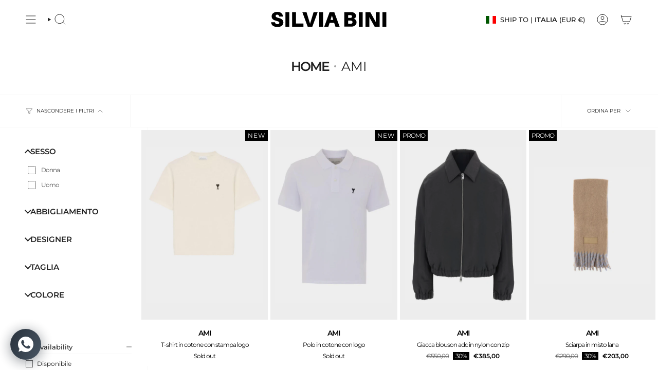

--- FILE ---
content_type: text/css
request_url: https://www.binisilvia.com/cdn/shop/t/25/assets/font-settings.css?v=158864707670807630501754650092
body_size: 28
content:
@font-face{font-family:Montserrat;font-weight:500;font-style:normal;font-display:swap;src:url(//www.binisilvia.com/cdn/fonts/montserrat/montserrat_n5.07ef3781d9c78c8b93c98419da7ad4fbeebb6635.woff2?h1=c2lsdmlhLWJpbmkuYWNjb3VudC5teXNob3BpZnkuY29t&h2=YmluaXNpbHZpYS5jb20&hmac=ac1cf7c47f818e7c1ef813bafccf0b9227b1ab3313d91da50e125b24aa17e322) format("woff2"),url(//www.binisilvia.com/cdn/fonts/montserrat/montserrat_n5.adf9b4bd8b0e4f55a0b203cdd84512667e0d5e4d.woff?h1=c2lsdmlhLWJpbmkuYWNjb3VudC5teXNob3BpZnkuY29t&h2=YmluaXNpbHZpYS5jb20&hmac=c5feea3f481461f334103db25d23f341f34fdc8c1695f670f405c2d6bb4bd680) format("woff")}@font-face{font-family:Montserrat;font-weight:400;font-style:normal;font-display:swap;src:url(//www.binisilvia.com/cdn/fonts/montserrat/montserrat_n4.81949fa0ac9fd2021e16436151e8eaa539321637.woff2?h1=c2lsdmlhLWJpbmkuYWNjb3VudC5teXNob3BpZnkuY29t&h2=YmluaXNpbHZpYS5jb20&hmac=0b74fbbf7a06291105e69061bf6e1a35aba0aa3811c6c95ed839cf34dad842b3) format("woff2"),url(//www.binisilvia.com/cdn/fonts/montserrat/montserrat_n4.a6c632ca7b62da89c3594789ba828388aac693fe.woff?h1=c2lsdmlhLWJpbmkuYWNjb3VudC5teXNob3BpZnkuY29t&h2=YmluaXNpbHZpYS5jb20&hmac=b92e44b89ca072bf8ec1e078bed1e797c3abd1f26fa973c22a9d180119a81d1d) format("woff")}@font-face{font-family:Montserrat;font-weight:400;font-style:normal;font-display:swap;src:url(//www.binisilvia.com/cdn/fonts/montserrat/montserrat_n4.81949fa0ac9fd2021e16436151e8eaa539321637.woff2?h1=c2lsdmlhLWJpbmkuYWNjb3VudC5teXNob3BpZnkuY29t&h2=YmluaXNpbHZpYS5jb20&hmac=0b74fbbf7a06291105e69061bf6e1a35aba0aa3811c6c95ed839cf34dad842b3) format("woff2"),url(//www.binisilvia.com/cdn/fonts/montserrat/montserrat_n4.a6c632ca7b62da89c3594789ba828388aac693fe.woff?h1=c2lsdmlhLWJpbmkuYWNjb3VudC5teXNob3BpZnkuY29t&h2=YmluaXNpbHZpYS5jb20&hmac=b92e44b89ca072bf8ec1e078bed1e797c3abd1f26fa973c22a9d180119a81d1d) format("woff")}@font-face{font-family:Montserrat;font-weight:600;font-style:normal;font-display:swap;src:url(//www.binisilvia.com/cdn/fonts/montserrat/montserrat_n6.1326b3e84230700ef15b3a29fb520639977513e0.woff2?h1=c2lsdmlhLWJpbmkuYWNjb3VudC5teXNob3BpZnkuY29t&h2=YmluaXNpbHZpYS5jb20&hmac=bc0128289ea41156982a0ded12792737abefcbd7428b14b3fcada4c1a3f8bdaf) format("woff2"),url(//www.binisilvia.com/cdn/fonts/montserrat/montserrat_n6.652f051080eb14192330daceed8cd53dfdc5ead9.woff?h1=c2lsdmlhLWJpbmkuYWNjb3VudC5teXNob3BpZnkuY29t&h2=YmluaXNpbHZpYS5jb20&hmac=e66f5055655aa028821ba38a282f6b4e568d160b552492e83acc5c5c09491c64) format("woff")}@font-face{font-family:Montserrat;font-weight:500;font-style:normal;font-display:swap;src:url(//www.binisilvia.com/cdn/fonts/montserrat/montserrat_n5.07ef3781d9c78c8b93c98419da7ad4fbeebb6635.woff2?h1=c2lsdmlhLWJpbmkuYWNjb3VudC5teXNob3BpZnkuY29t&h2=YmluaXNpbHZpYS5jb20&hmac=ac1cf7c47f818e7c1ef813bafccf0b9227b1ab3313d91da50e125b24aa17e322) format("woff2"),url(//www.binisilvia.com/cdn/fonts/montserrat/montserrat_n5.adf9b4bd8b0e4f55a0b203cdd84512667e0d5e4d.woff?h1=c2lsdmlhLWJpbmkuYWNjb3VudC5teXNob3BpZnkuY29t&h2=YmluaXNpbHZpYS5jb20&hmac=c5feea3f481461f334103db25d23f341f34fdc8c1695f670f405c2d6bb4bd680) format("woff")}@font-face{font-family:Montserrat;font-weight:400;font-style:italic;font-display:swap;src:url(//www.binisilvia.com/cdn/fonts/montserrat/montserrat_i4.5a4ea298b4789e064f62a29aafc18d41f09ae59b.woff2?h1=c2lsdmlhLWJpbmkuYWNjb3VudC5teXNob3BpZnkuY29t&h2=YmluaXNpbHZpYS5jb20&hmac=e80b6c4a7b129a9ac8c55049a84cbf2ea63817e9a4d2188cef84d1ad11ed2bdc) format("woff2"),url(//www.binisilvia.com/cdn/fonts/montserrat/montserrat_i4.072b5869c5e0ed5b9d2021e4c2af132e16681ad2.woff?h1=c2lsdmlhLWJpbmkuYWNjb3VudC5teXNob3BpZnkuY29t&h2=YmluaXNpbHZpYS5jb20&hmac=4aee965957a3a5d10695313132b9d95d74a40503638518f09c8cddcb3872602f) format("woff")}@font-face{font-family:Montserrat;font-weight:500;font-style:italic;font-display:swap;src:url(//www.binisilvia.com/cdn/fonts/montserrat/montserrat_i5.d3a783eb0cc26f2fda1e99d1dfec3ebaea1dc164.woff2?h1=c2lsdmlhLWJpbmkuYWNjb3VudC5teXNob3BpZnkuY29t&h2=YmluaXNpbHZpYS5jb20&hmac=d2b4c124e6a85ef4ee9bea91cdb374856c6af53669617c1f3bd3f46e24cc7e1d) format("woff2"),url(//www.binisilvia.com/cdn/fonts/montserrat/montserrat_i5.76d414ea3d56bb79ef992a9c62dce2e9063bc062.woff?h1=c2lsdmlhLWJpbmkuYWNjb3VudC5teXNob3BpZnkuY29t&h2=YmluaXNpbHZpYS5jb20&hmac=be49790cb6cc3d038891dbeb77986f25f08fb167c8939706f1738f4b0563cd6f) format("woff")}
/*# sourceMappingURL=/cdn/shop/t/25/assets/font-settings.css.map?v=158864707670807630501754650092 */


--- FILE ---
content_type: image/svg+xml
request_url: https://cdn.shopify.com/s/files/1/0846/3027/4323/files/trustpilot-logo_ac8771c8-5aa0-4cf3-aa06-5820bc42e100.svg?v=1706547643
body_size: 1726
content:
<?xml version="1.0" encoding="utf-8"?>
<!-- Generator: Adobe Illustrator 25.0.0, SVG Export Plug-In . SVG Version: 6.00 Build 0)  -->
<svg version="1.1" id="Livello_1" xmlns="http://www.w3.org/2000/svg" xmlns:xlink="http://www.w3.org/1999/xlink" x="0px" y="0px"
	 viewBox="0 0 800 200" style="enable-background:new 0 0 800 200;" xml:space="preserve">
<style type="text/css">
	.st0{fill:#FFFFFF;}
	.st1{fill:#04DA8D;}
	.st2{fill:#126849;}
</style>
<path class="st0" d="M212.72,72.43h79.84v14.63h-31.39v82.26H243.9V87.06h-31.26V72.43L212.72,72.43L212.72,72.43z M289.15,99.16
	h14.76v13.54h0.28c0.49-1.92,1.39-3.76,2.72-5.54c2.83-3.82,6.66-6.77,11.07-8.55c2.24-0.89,4.62-1.35,7.03-1.37
	c1.8,0,3.13,0.07,3.83,0.14c0.69,0.07,1.39,0.2,2.15,0.27v14.91c-1.13-0.2-2.27-0.36-3.41-0.48c-1.13-0.13-2.27-0.2-3.41-0.2
	c-2.65,0-5.15,0.55-7.52,1.58c-2.37,1.02-4.39,2.59-6.12,4.58c-1.85,2.22-3.27,4.77-4.18,7.52c-1.04,3.01-1.53,6.42-1.53,10.33
	v33.37h-15.73V99.16H289.15z M403.32,169.33h-15.45v-9.78h-0.28c-1.95,3.56-4.8,6.37-8.63,8.48c-3.83,2.12-7.73,3.21-11.7,3.21
	c-9.4,0-16.22-2.25-20.39-6.84c-4.18-4.58-6.27-11.49-6.27-20.72V99.17h15.73v43.01c0,6.16,1.18,10.53,3.62,13.06
	c2.37,2.53,5.77,3.83,10.09,3.83c3.34,0,6.06-0.48,8.28-1.51c2.23-1.03,4.04-2.32,5.36-4.03c1.39-1.64,2.37-3.69,3-6.02
	c0.62-2.33,0.9-4.86,0.9-7.59V99.24h15.73L403.32,169.33L403.32,169.33z M430.12,146.84c0.49,4.51,2.23,7.66,5.22,9.5
	c3.06,1.78,6.68,2.74,10.93,2.74c1.46,0,3.13-0.14,5.01-0.34c1.88-0.21,3.68-0.69,5.29-1.3c1.67-0.62,2.99-1.58,4.1-2.81
	c1.05-1.24,1.53-2.81,1.46-4.79c-0.02-1.86-0.83-3.63-2.23-4.86c-1.4-1.3-3.13-2.25-5.3-3.08c-2.41-0.83-4.88-1.5-7.38-1.98
	c-2.78-0.55-5.57-1.17-8.42-1.78c-2.87-0.62-5.71-1.4-8.5-2.33c-2.61-0.84-5.08-2.08-7.31-3.69c-2.17-1.51-3.94-3.53-5.15-5.88
	c-1.32-2.39-1.95-5.33-1.95-8.89c0-3.83,0.97-6.97,2.86-9.58c1.9-2.58,4.35-4.71,7.17-6.22c3.03-1.6,6.3-2.73,9.67-3.35
	c3.55-0.61,6.96-0.96,10.16-0.96c3.69,0,7.24,0.41,10.59,1.17c3.24,0.69,6.33,1.97,9.12,3.76c2.72,1.71,4.94,3.97,6.75,6.7
	c1.81,2.73,2.92,6.08,3.41,9.98h-16.43c-0.77-3.69-2.44-6.22-5.15-7.45c-2.72-1.3-5.85-1.92-9.33-1.92c-1.12,0-2.44,0.07-3.97,0.28
	c-1.47,0.2-2.92,0.54-4.32,1.03c-1.28,0.47-2.44,1.22-3.41,2.19c-0.94,1.02-1.45,2.37-1.39,3.76c0,1.92,0.69,3.42,2.02,4.58
	c1.32,1.16,3.06,2.12,5.22,2.94c2.16,0.75,4.6,1.44,7.38,1.98c2.78,0.55,5.63,1.16,8.56,1.78c2.85,0.61,5.63,1.44,8.42,2.32
	c2.78,0.89,5.22,2.12,7.38,3.7c2.16,1.57,3.9,3.49,5.22,5.81c1.32,2.32,2.02,5.26,2.02,8.68c0,4.17-0.97,7.66-2.93,10.6
	c-1.94,2.87-4.45,5.26-7.52,7.04c-3.21,1.85-6.68,3.19-10.3,3.97c-3.68,0.81-7.44,1.22-11.21,1.23c-4.22,0.05-8.43-0.46-12.52-1.5
	c-3.83-1.03-7.17-2.53-9.95-4.51c-2.75-2-5.01-4.6-6.61-7.59c-1.6-3.01-2.44-6.64-2.57-10.81h15.87
	C430.12,146.97,430.12,146.84,430.12,146.84z M482.05,99.18h11.9V78.11h15.73v21.07h14.2v11.55h-14.19v37.48
	c0,1.63,0.07,3.01,0.21,4.24c0.14,1.17,0.48,2.19,0.97,3.01c0.53,0.86,1.34,1.51,2.29,1.85c1.05,0.41,2.37,0.62,4.18,0.62
	c1.11,0,2.23,0,3.34-0.07c1.12-0.07,2.23-0.2,3.34-0.48v11.97c-1.74,0.21-3.48,0.34-5.08,0.55c-1.69,0.2-3.38,0.29-5.08,0.28
	c-4.17,0-7.52-0.41-10.03-1.16c-2.5-0.75-4.52-1.92-5.92-3.42c-1.46-1.5-2.37-3.35-2.92-5.61c-0.54-2.54-0.84-5.13-0.9-7.72v-41.38
	h-11.9v-11.7h-0.14L482.05,99.18z M535.02,99.18h14.9v9.5h0.28c2.22-4.1,5.28-6.97,9.25-8.75c4.05-1.8,8.45-2.71,12.88-2.67
	c5.63,0,10.51,0.96,14.69,2.94c4.17,1.92,7.66,4.59,10.44,8c2.78,3.42,4.81,7.39,6.2,11.9c1.42,4.7,2.12,9.59,2.09,14.5
	c0,4.72-0.63,9.3-1.88,13.68c-1.15,4.23-3.06,8.21-5.64,11.76c-2.53,3.42-5.82,6.2-9.61,8.14c-3.9,2.05-8.42,3.08-13.71,3.08
	c-2.31,0-4.62-0.21-6.9-0.62c-2.27-0.41-4.49-1.07-6.61-1.98c-2.11-0.88-4.08-2.06-5.85-3.49c-1.75-1.4-3.28-3.06-4.52-4.92h-0.28
	v35.01h-15.73V99.16V99.18z M590.01,134.32c0-3.12-0.42-6.22-1.25-9.23c-0.77-2.85-2.05-5.53-3.76-7.93
	c-1.63-2.28-3.74-4.17-6.19-5.54c-2.63-1.42-5.58-2.15-8.56-2.12c-6.61,0-11.63,2.25-14.97,6.77c-3.34,4.51-5.01,10.53-5.01,18.05
	c0,3.55,0.42,6.84,1.32,9.85c0.9,3.01,2.16,5.61,3.97,7.8c1.75,2.19,3.83,3.9,6.27,5.13c2.43,1.3,5.29,1.92,8.49,1.92
	c3.62,0,6.61-0.75,9.12-2.19c2.43-1.4,4.52-3.31,6.12-5.61c1.6-2.33,2.79-4.93,3.48-7.86C589.68,140.38,590.01,137.35,590.01,134.32
	z M617.79,72.43h15.73v14.64h-15.73C617.79,87.07,617.79,72.43,617.79,72.43z M617.79,99.17h15.73v70.16h-15.73V99.17L617.79,99.17z
	 M647.58,72.43h15.73v96.9h-15.73V72.43z M711.56,171.25c-5.71,0-10.79-0.96-15.24-2.8c-4.27-1.75-8.13-4.36-11.35-7.66
	c-3.13-3.37-5.52-7.35-7.04-11.7c-1.66-4.79-2.48-9.84-2.43-14.91c0-5.33,0.83-10.25,2.43-14.77c1.51-4.34,3.91-8.32,7.04-11.69
	c3.06-3.28,6.89-5.81,11.35-7.66c4.45-1.85,9.53-2.81,15.24-2.81c5.71,0,10.79,0.96,15.24,2.81c4.46,1.85,8.21,4.45,11.35,7.66
	c3.13,3.37,5.52,7.35,7.03,11.69c1.6,4.51,2.43,9.44,2.43,14.77c0,5.41-0.83,10.39-2.43,14.91c-1.51,4.34-3.9,8.33-7.03,11.7
	c-3.06,3.28-6.89,5.81-11.35,7.66C722.35,170.29,717.27,171.25,711.56,171.25z M711.56,159c3.48,0,6.54-0.75,9.12-2.19
	c2.51-1.4,4.67-3.34,6.34-5.68c1.67-2.32,2.85-4.99,3.69-7.93c0.77-2.94,1.18-5.95,1.18-9.02c0-3.01-0.42-5.95-1.18-8.96
	c-0.72-2.85-1.97-5.55-3.69-7.93c-1.67-2.32-3.83-4.23-6.34-5.61c-2.57-1.44-5.63-2.19-9.12-2.19s-6.55,0.75-9.12,2.19
	c-2.49,1.39-4.65,3.3-6.33,5.61c-1.7,2.4-2.95,5.09-3.69,7.93c-0.77,2.92-1.17,5.93-1.19,8.96c0,3.08,0.42,6.08,1.19,9.02
	c0.77,2.94,2.02,5.61,3.69,7.93c1.67,2.33,3.76,4.24,6.33,5.68C705.01,158.32,708.08,159,711.56,159z M752.21,99.18h11.9V78.11
	h15.73v21.07h14.2v11.55h-14.2v37.48c0,1.63,0.07,3.01,0.2,4.24c0.14,1.17,0.49,2.19,0.98,3.01c0.53,0.86,1.34,1.51,2.29,1.85
	c1.05,0.41,2.37,0.62,4.18,0.62c1.11,0,2.23,0,3.34-0.07c1.12-0.07,2.23-0.2,3.34-0.48v11.97c-1.74,0.21-3.48,0.34-5.08,0.55
	c-1.69,0.2-3.38,0.29-5.08,0.28c-4.17,0-7.52-0.41-10.03-1.16c-2.5-0.75-4.52-1.92-5.92-3.42c-1.46-1.5-2.37-3.35-2.92-5.61
	c-0.54-2.54-0.84-5.13-0.9-7.72v-41.38h-11.9v-11.7h-0.14L752.21,99.18z"/>
<path class="st1" d="M194.34,72.43h-72.12L99.95,5L77.6,72.43L5.49,72.36l58.4,41.71l-22.34,67.35l58.4-41.64l58.34,41.64
	l-22.28-67.35L194.34,72.43z"/>
<path class="st2" d="M141.02,129.33l-5.01-15.25l-36.05,25.71C99.95,139.79,141.02,129.33,141.02,129.33z"/>
</svg>


--- FILE ---
content_type: image/svg+xml
request_url: https://www.binisilvia.com/cdn/shop/files/logo_silviabini.svg?v=1705414225&width=180
body_size: 166
content:
<?xml version="1.0" encoding="utf-8"?>
<!-- Generator: Adobe Illustrator 22.0.0, SVG Export Plug-In . SVG Version: 6.00 Build 0)  -->
<svg version="1.1" id="Livello_1" xmlns="http://www.w3.org/2000/svg" xmlns:xlink="http://www.w3.org/1999/xlink" x="0px" y="0px"
	 viewBox="0 0 467.2 61" style="enable-background:new 0 0 467.2 61;" xml:space="preserve">
<style type="text/css">
	.st0{fill-rule:evenodd;clip-rule:evenodd;}
</style>
<path class="st0" d="M25.5,0.2C13.7,0.2,3,6.5,3,17.8c0,11.6,7.9,15.7,21.5,19c7.3,1.7,9.6,4.3,9.6,7.4c0,3.2-3.3,5.4-7.7,5.4
	c-4.6,0-9.2-2.3-10.3-7.8H0.7c1,13,11.1,19,26.2,19c12,0,23.4-5.9,23.4-17.6c0-8.9-5.3-15.3-18.4-18.4c-9.8-2.3-12.6-4.5-12.6-8.3
	c0-3.6,2.4-5.2,6-5.2c5,0,7.7,3.2,8.4,8H49C47.7,8.5,41.2,0.2,25.5,0.2z M74.2,1.4H58.6v58.1h15.6V1.4z M131.3,46.7h-30.1V1.4H85.7
	v58.1h45.6V46.7z M167.4,59.5l21.5-58.1h-16.5l-14.3,46.4L143.8,1.4H127l21.5,58.1H167.4z M210.5,1.4h-15.5v58.1h15.5V1.4z
	 M255.6,44.5l5,15h16.9L256,1.4h-19l-21.5,58.1H232l5-15H255.6z M246.4,14.8l5.5,17.8h-11L246.4,14.8z M335,27.9
	c5.8-2,8.7-6.1,8.7-11.4c0-7.6-5.6-13.7-15.4-14.9c-3-0.3-4.3-0.3-7.6-0.3h-24.4v58.1h23.7c3.8,0,5.8,0,8.8-0.3
	c8.1-1,17.1-6.3,17.1-17.2C346,34.9,342.5,30,335,27.9z M311.9,13.2h7c1.4,0,2.8,0.1,3.9,0.3c3,0.4,4.7,2,4.7,5.3
	c0,3.5-1.9,4.9-4.8,5.3c-1.1,0.2-2.4,0.3-3.8,0.3h-7V13.2z M324.1,47.7c-1.1,0.1-2.5,0.1-3.9,0.1h-8.4V35.2h7.9c1.4,0,2.8,0,3.9,0.1
	c3.2,0.3,6,2.3,6,6.2C329.7,45.3,326.9,47.5,324.1,47.7z M370.6,1.4h-15.5v58.1h15.5V1.4z M439.1,59.5V1.4h-15.6v24.9
	c0,3.3,0.1,9.3,0.5,15.2L401.5,1.4h-19.3v58.1h15.6v-24c0-3.4,0-8.5-0.5-14.4l21.7,38.4H439.1z M466.2,1.4h-15.5v58.1h15.5V1.4z"/>
</svg>


--- FILE ---
content_type: image/svg+xml
request_url: https://www.binisilvia.com/cdn/shop/files/logo_silviabini.svg?v=1705414225&width=225
body_size: -258
content:
<?xml version="1.0" encoding="utf-8"?>
<!-- Generator: Adobe Illustrator 22.0.0, SVG Export Plug-In . SVG Version: 6.00 Build 0)  -->
<svg version="1.1" id="Livello_1" xmlns="http://www.w3.org/2000/svg" xmlns:xlink="http://www.w3.org/1999/xlink" x="0px" y="0px"
	 viewBox="0 0 467.2 61" style="enable-background:new 0 0 467.2 61;" xml:space="preserve">
<style type="text/css">
	.st0{fill-rule:evenodd;clip-rule:evenodd;}
</style>
<path class="st0" d="M25.5,0.2C13.7,0.2,3,6.5,3,17.8c0,11.6,7.9,15.7,21.5,19c7.3,1.7,9.6,4.3,9.6,7.4c0,3.2-3.3,5.4-7.7,5.4
	c-4.6,0-9.2-2.3-10.3-7.8H0.7c1,13,11.1,19,26.2,19c12,0,23.4-5.9,23.4-17.6c0-8.9-5.3-15.3-18.4-18.4c-9.8-2.3-12.6-4.5-12.6-8.3
	c0-3.6,2.4-5.2,6-5.2c5,0,7.7,3.2,8.4,8H49C47.7,8.5,41.2,0.2,25.5,0.2z M74.2,1.4H58.6v58.1h15.6V1.4z M131.3,46.7h-30.1V1.4H85.7
	v58.1h45.6V46.7z M167.4,59.5l21.5-58.1h-16.5l-14.3,46.4L143.8,1.4H127l21.5,58.1H167.4z M210.5,1.4h-15.5v58.1h15.5V1.4z
	 M255.6,44.5l5,15h16.9L256,1.4h-19l-21.5,58.1H232l5-15H255.6z M246.4,14.8l5.5,17.8h-11L246.4,14.8z M335,27.9
	c5.8-2,8.7-6.1,8.7-11.4c0-7.6-5.6-13.7-15.4-14.9c-3-0.3-4.3-0.3-7.6-0.3h-24.4v58.1h23.7c3.8,0,5.8,0,8.8-0.3
	c8.1-1,17.1-6.3,17.1-17.2C346,34.9,342.5,30,335,27.9z M311.9,13.2h7c1.4,0,2.8,0.1,3.9,0.3c3,0.4,4.7,2,4.7,5.3
	c0,3.5-1.9,4.9-4.8,5.3c-1.1,0.2-2.4,0.3-3.8,0.3h-7V13.2z M324.1,47.7c-1.1,0.1-2.5,0.1-3.9,0.1h-8.4V35.2h7.9c1.4,0,2.8,0,3.9,0.1
	c3.2,0.3,6,2.3,6,6.2C329.7,45.3,326.9,47.5,324.1,47.7z M370.6,1.4h-15.5v58.1h15.5V1.4z M439.1,59.5V1.4h-15.6v24.9
	c0,3.3,0.1,9.3,0.5,15.2L401.5,1.4h-19.3v58.1h15.6v-24c0-3.4,0-8.5-0.5-14.4l21.7,38.4H439.1z M466.2,1.4h-15.5v58.1h15.5V1.4z"/>
</svg>


--- FILE ---
content_type: image/svg+xml
request_url: https://www.binisilvia.com/cdn/shop/files/silvia-bini-bianco.svg?v=1705667033&width=800
body_size: 204
content:
<?xml version="1.0" encoding="utf-8"?>
<!-- Generator: Adobe Illustrator 25.0.0, SVG Export Plug-In . SVG Version: 6.00 Build 0)  -->
<svg version="1.1" id="Livello_1" xmlns="http://www.w3.org/2000/svg" xmlns:xlink="http://www.w3.org/1999/xlink" x="0px" y="0px"
	 viewBox="0 0 800 200" style="enable-background:new 0 0 800 200;" xml:space="preserve">
<style type="text/css">
	.st0{fill-rule:evenodd;clip-rule:evenodd;fill:#FFFFFF;}
</style>
<path class="st0" d="M48.4,48.8c-20,0-38,10.7-38,29.8c0,19.6,13.4,26.5,36.4,32.1c12.3,2.9,16.2,7.3,16.2,12.5
	c0,5.4-5.6,9.1-13,9.1c-7.8,0-15.6-3.9-17.4-13.2h-26c1.7,22,18.8,32.1,44.3,32.1c20.3,0,39.6-10,39.6-29.8c0-15.1-9-25.9-31.1-31.1
	c-16.6-3.9-21.3-7.6-21.3-14c0-6.1,4.1-8.8,10.1-8.8c8.5,0,13,5.4,14.2,13.5h25.9C85.9,62.8,74.9,48.8,48.4,48.8z M130.7,50.8h-26.4
	V149h26.4V50.8z M227.3,127.4h-50.9V50.8h-26.2V149h77.1L227.3,127.4L227.3,127.4z M288.3,149l36.4-98.2h-27.9l-24.2,78.5
	l-24.2-78.5H220l36.4,98.2H288.3z M361.2,50.8H335V149h26.2V50.8z M437.5,123.7l8.5,25.4h28.6l-36.4-98.2H406L369.6,149h27.9
	l8.5-25.4H437.5z M421.9,73.5l9.3,30.1h-18.6L421.9,73.5z M571.7,95.6c9.8-3.4,14.7-10.3,14.7-19.3c0-12.9-9.5-23.2-26-25.2
	c-5.1-0.5-7.3-0.5-12.9-0.5h-41.3v98.2h40.1c6.4,0,9.8,0,14.9-0.5c13.7-1.7,28.9-10.7,28.9-29.1C590.3,107.4,584.4,99.2,571.7,95.6z
	 M532.7,70.7h11.8c2.4,0,4.7,0.2,6.6,0.5c5.1,0.7,7.9,3.4,7.9,9c0,5.9-3.2,8.3-8.1,9c-1.9,0.3-4.1,0.5-6.4,0.5h-11.8V70.7
	L532.7,70.7z M553.3,129.1c-1.9,0.2-4.2,0.2-6.6,0.2h-14.2v-21.3h13.4c2.4,0,4.7,0,6.6,0.2c5.4,0.5,10.1,3.9,10.1,10.5
	C562.8,125,558,128.7,553.3,129.1z M631.9,50.8h-26.2V149h26.2V50.8z M747.8,149V50.8h-26.4v42.1c0,5.6,0.2,15.7,0.8,25.7l-38-67.8
	h-32.6V149h26.4v-40.6c0-5.7,0-14.4-0.8-24.4l36.7,64.9H747.8z M793.6,50.8h-26.2V149h26.2V50.8z"/>
</svg>
